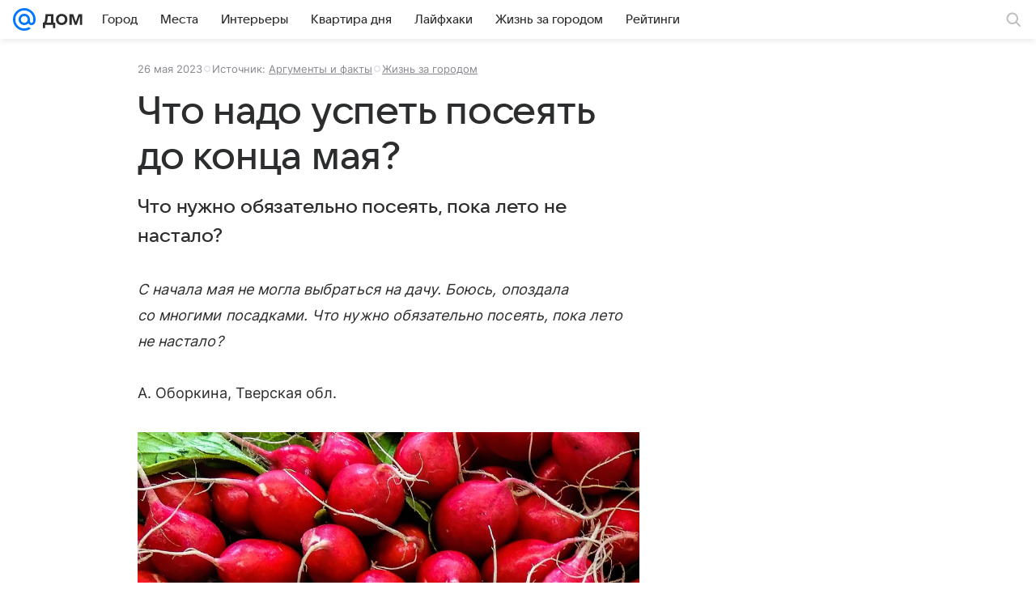

--- FILE ---
content_type: text/plain; charset=utf-8
request_url: https://media-stat.mail.ru/metrics/1.0/
body_size: 702
content:
eyJhbGciOiJkaXIiLCJjdHkiOiJKV1QiLCJlbmMiOiJBMjU2R0NNIiwidHlwIjoiSldUIn0..KPRwwR_zyZFo1zur.[base64].iWmpXi6n4_338sdIVZfq0Q